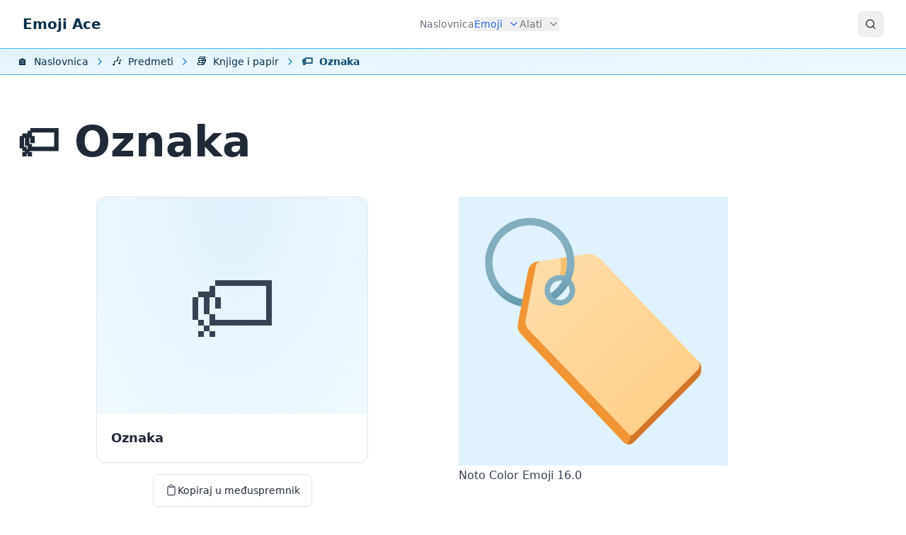

--- FILE ---
content_type: text/html; charset=utf-8
request_url: https://www.emojiace.com/hr/oznaka
body_size: 9703
content:
<!doctype html><html lang="hr"><head><meta charset="utf-8"><title>Emoji 🏷️ Oznaka: Značenje i detalji</title><meta name="viewport" content="width=device-width,initial-scale=1">
<link rel="stylesheet" href="/css/styles.min.edba11a675f33b7be4b743a390ee25b1.css">
<script>const HSThemeAppearance={init(){const e="default";let t=localStorage.getItem("hs_theme")||e;if(document.querySelector("html").classList.contains("dark"))return;this.setAppearance(t)},_resetStylesOnLoad(){const e=document.createElement("style");return e.innerText=`*{transition: unset !important;}`,e.setAttribute("data-hs-appearance-onload-styles",""),document.head.appendChild(e),e},setAppearance(e,t=!0,n=!0){const s=this._resetStylesOnLoad();t&&localStorage.setItem("hs_theme",e),e==="auto"&&(e=window.matchMedia("(prefers-color-scheme: dark)").matches?"dark":"default"),document.querySelector("html").classList.remove("dark"),document.querySelector("html").classList.remove("default"),document.querySelector("html").classList.remove("auto"),document.querySelector("html").classList.add(this.getOriginalAppearance()),setTimeout(()=>{s.remove()}),n&&window.dispatchEvent(new CustomEvent("on-hs-appearance-change",{detail:e}))},getAppearance(){let e=this.getOriginalAppearance();return e==="auto"&&(e=window.matchMedia("(prefers-color-scheme: dark)").matches?"dark":"default"),e},getOriginalAppearance(){const e="default";return localStorage.getItem("hs_theme")||e}};HSThemeAppearance.init(),window.matchMedia("(prefers-color-scheme: dark)").addEventListener("change",e=>{HSThemeAppearance.getOriginalAppearance()==="auto"&&HSThemeAppearance.setAppearance("auto",!1)}),window.addEventListener("load",()=>{const t=document.querySelectorAll("[data-hs-theme-click-value]"),e=document.querySelectorAll("[data-hs-theme-switch]");t.forEach(e=>{e.addEventListener("click",()=>HSThemeAppearance.setAppearance(e.getAttribute("data-hs-theme-click-value"),!0,e))}),e.forEach(e=>{e.addEventListener("change",e=>{HSThemeAppearance.setAppearance(e.target.checked?"dark":"default")}),e.checked=HSThemeAppearance.getAppearance()==="dark"}),window.addEventListener("on-hs-appearance-change",t=>{e.forEach(e=>{e.checked=t.detail==="dark"})})})</script>
<meta name="description" content="Oznaka emoji 🏷️ pripada skupinama emojića Predmeti i Knjige i papir. Na nekim sustavima mu se može pristupiti koristeći kratke kodove :oznaka: ili :label:. …">
<link rel="canonical" href="https://www.emojiace.com/hr/oznaka">
<link rel="alternate" hreflang="en" href="https://www.emojiace.com/label">
<link rel="alternate" hreflang="hr" href="https://www.emojiace.com/hr/oznaka">
<link rel="alternate" hreflang="x-default" href="https://www.emojiace.com/label">
<meta property="og:title" content="Emoji 🏷️ Oznaka: Značenje i detalji">
<meta property="og:site_name" content="Emoji Ace">
<meta property="og:url" content="https://www.emojiace.com/hr/oznaka">
<meta property="og:description" content="Oznaka emoji 🏷️ pripada skupinama emojića Predmeti i Knjige i papir. Na nekim sustavima mu se može pristupiti koristeći kratke kodove :oznaka: ili :label:. …">
<meta property="og:image" content="https://www.emojiace.com/i/n/hr/oznaka.png">
<meta property="og:image:width" content="1200">
<meta property="og:image:height" content="630">
<meta property="og:image:type" content="image/png">
<meta property="og:locale" content="hr_HR">
<meta property="og:locale:alternate" content="en_US">
<meta property="og:type" content="article">
<meta property="fb:app_id" content="372648193079244">
<meta name="twitter:card" content="summary_large_image">
<meta name="twitter:site" content="@EmojiAce">
<meta name="twitter:creator" content="@EmojiAce">
<meta name="twitter:title" content="Emoji 🏷️ Oznaka: Značenje i detalji">
<meta name="twitter:description" content="Oznaka emoji 🏷️ pripada skupinama emojića Predmeti i Knjige i papir. Na nekim sustavima mu se može pristupiti koristeći kratke kodove :oznaka: ili :label:. …">
<meta name="twitter:image" content="https://www.emojiace.com/i/n/hr/oznaka.png">
<link rel="apple-touch-icon" sizes="180x180" href="/apple-touch-icon.png">
<link rel="icon" type="image/png" sizes="32x32" href="/favicon-32x32.png">
<link rel="icon" type="image/png" sizes="16x16" href="/favicon-16x16.png">
<link rel="manifest" href="/hr/site.webmanifest">
<link rel="mask-icon" href="/safari-pinned-tab.svg" color="#0187d0">
<meta name="apple-mobile-web-app-title" content="Emoji Ace">
<meta name="application-name" content="Emoji Ace">
<meta name="msapplication-TileColor" content="#0187d0">
<meta name="theme-color" content="#ffffff">
</head>
<body><header>
<nav class="border-b border-default" aria-label="Global">
<div class="max-w-default w-full mx-auto px-4 md:px-6 lg:px-8 relative py-2 md:py-0 md:flex md:items-center md:justify-between">
<div class="flex items-center justify-between">
<a class="flex-none text-xl font-semibold text-sky-950 dark:text-sky-50 dark:focus:outline-none dark:focus:ring-1 dark:focus:ring-gray-600" href="/hr/" aria-label="Emoji Ace">Emoji Ace</a>
<div class="flex py-1 gap-2 md:hidden">
<button type="button" class="searchbtn flex justify-center items-center w-9 h-9 text-sm font-semibold rounded-lg border border-gray-200 text-gray-800 hover:bg-gray-100 disabled:opacity-50 disabled:pointer-events-none dark:text-white dark:border-gray-700 dark:hover:bg-gray-700 dark:focus:outline-none dark:focus:ring-1 dark:focus:ring-gray-600" aria-controls="search-modal" aria-label="Traži">
<svg class="flex-shrink-0 h-4 w-4" width="24" height="24" viewBox="0 0 24 24" fill="none" stroke="currentcolor" stroke-width="2" stroke-linecap="round" stroke-linejoin="round"><circle cx="11" cy="11" r="8"/><path d="m21 21-4.3-4.3"/></svg>
</button>
<button type="button" class="hs-collapse-toggle flex justify-center items-center w-9 h-9 text-sm font-semibold rounded-lg border border-gray-200 text-gray-800 hover:bg-gray-100 disabled:opacity-50 disabled:pointer-events-none dark:text-white dark:border-gray-700 dark:hover:bg-gray-700 dark:focus:outline-none dark:focus:ring-1 dark:focus:ring-gray-600" data-hs-collapse="#navbar-collapse-with-animation" aria-controls="navbar-collapse-with-animation" aria-label="Prebaci izbornik">
<svg class="hs-collapse-open:hidden flex-shrink-0 w-4 h-4" width="24" height="24" viewBox="0 0 24 24" fill="none" stroke="currentcolor" stroke-width="2" stroke-linecap="round" stroke-linejoin="round"><line x1="3" x2="21" y1="6" y2="6"/><line x1="3" x2="21" y1="12" y2="12"/><line x1="3" x2="21" y1="18" y2="18"/></svg>
<svg class="hs-collapse-open:block hidden flex-shrink-0 w-4 h-4" width="24" height="24" viewBox="0 0 24 24" fill="none" stroke="currentcolor" stroke-width="2" stroke-linecap="round" stroke-linejoin="round"><path d="M18 6 6 18"/><path d="m6 6 12 12"/></svg>
</button>
</div>
</div>
<div id="navbar-collapse-with-animation" class="hs-collapse hidden overflow-hidden transition-all duration-300 md:block">
<div class="overflow-hidden overflow-y-auto max-h-[75vh] [&::-webkit-scrollbar]:w-2 [&::-webkit-scrollbar-thumb]:rounded-full [&::-webkit-scrollbar-track]:bg-gray-100 [&::-webkit-scrollbar-thumb]:bg-gray-300 dark:[&::-webkit-scrollbar-track]:bg-slate-700 dark:[&::-webkit-scrollbar-thumb]:bg-slate-500">
<div class="flex flex-col gap-x-0 mt-5 divide-y divide-dashed divide-gray-200 md:flex-row md:items-center md:justify-end md:gap-x-7 md:mt-0 md:ps-7 md:divide-y-0 md:divide-solid dark:divide-gray-700">
<a class="font-medium text-gray-500 hover:text-gray-400 dark:text-gray-400 dark:hover:text-gray-500 py-3 md:py-6 dark:focus:outline-none dark:focus:ring-1 dark:focus:ring-gray-600" href="/hr/">
Naslovnica
</a>
<div class="hs-dropdown [--strategy:static] [--adaptive:none] md:[--trigger:hover] md:[--strategy:absolute] py-3 md:py-4">
<button type="button" class="flex items-center w-full hover:text-gray-400 font-medium dark:text-gray-400 dark:hover:text-gray-500 dark:focus:outline-none dark:focus:ring-1 dark:focus:ring-gray-600 text-blue-600 dark:text-blue-500" aria-current="true">
Emoji
<svg class="flex-shrink-0 ms-2 w-4 h-4" width="24" height="24" viewBox="0 0 24 24" fill="none" stroke="currentcolor" stroke-width="2" stroke-linecap="round" stroke-linejoin="round"><path d="m6 9 6 6 6-6"/></svg>
</button>
<div class="hs-dropdown-menu z-20 transition-[opacity,margin] duration-[0.1ms] md:duration-[150ms] hs-dropdown-open:opacity-100 opacity-0 hidden top-full min-w-[15rem] bg-white md:shadow-2xl rounded-lg py-2 md:p-4 dark:bg-gray-800 dark:divide-gray-700 before:absolute before:-top-5 before:start-0 before:h-5 before:w-full md:inset-x-2">
<div class="md:grid md:grid-cols-3 gap-4">
<div class="flex flex-col mx-1 md:mx-0">
<a class="group flex gap-x-5 hover:bg-gray-100 rounded-lg p-4 dark:text-gray-200 dark:hover:bg-gray-900 dark:focus:outline-none dark:focus:ring-1 dark:focus:ring-gray-600" href="/hr/smajlici-emocije">
<span class="flex-shrink-0 w-5 h-5 mt-1 text-xl">😂</span>
<div class="grow">
<p class="font-medium text-gray-800 dark:text-gray-200">Smajlići i emocije</p>
<p class="text-sm text-gray-500 group-hover:text-gray-800 dark:group-hover:text-gray-200">Kategorija emojija Smajlići i emocije obogaćuje digitalnu komunikaciju širokim …</p>
</div>
</a>
<a class="group flex gap-x-5 hover:bg-gray-100 rounded-lg p-4 dark:text-gray-200 dark:hover:bg-gray-900 dark:focus:outline-none dark:focus:ring-1 dark:focus:ring-gray-600" href="/hr/ljudi-tijelo">
<span class="flex-shrink-0 w-5 h-5 mt-1 text-xl">👍</span>
<div class="grow">
<p class="font-medium text-gray-800 dark:text-gray-200">Ljudi i tijelo</p>
<p class="text-sm text-gray-500 group-hover:text-gray-800 dark:group-hover:text-gray-200">Kategorija emojija Ljudi i tijelo pruža niz simbola za izražavanje ljudske …</p>
</div>
</a>
<a class="group flex gap-x-5 hover:bg-gray-100 rounded-lg p-4 dark:text-gray-200 dark:hover:bg-gray-900 dark:focus:outline-none dark:focus:ring-1 dark:focus:ring-gray-600" href="/hr/zivotinje-priroda">
<span class="flex-shrink-0 w-5 h-5 mt-1 text-xl">🌹</span>
<div class="grow">
<p class="font-medium text-gray-800 dark:text-gray-200">Životinje i priroda</p>
<p class="text-sm text-gray-500 group-hover:text-gray-800 dark:group-hover:text-gray-200">Životinja i prirode je živopisna kolekcija emojija za izražavanje ljubavi prema …</p>
</div>
</a>
</div>
<div class="flex flex-col mx-1 md:mx-0">
<a class="group flex gap-x-5 hover:bg-gray-100 rounded-lg p-4 dark:text-gray-200 dark:hover:bg-gray-900 dark:focus:outline-none dark:focus:ring-1 dark:focus:ring-gray-600" href="/hr/hrana-pica">
<span class="flex-shrink-0 w-5 h-5 mt-1 text-xl">🎂</span>
<div class="grow">
<p class="font-medium text-gray-800 dark:text-gray-200">Hrana i pića</p>
<p class="text-sm text-gray-500 group-hover:text-gray-800 dark:group-hover:text-gray-200">Kategorija emojija Hrana i piće prava je gozba za oči, nudeći bogatu paletu simbola …</p>
</div>
</a>
<a class="group flex gap-x-5 hover:bg-gray-100 rounded-lg p-4 dark:text-gray-200 dark:hover:bg-gray-900 dark:focus:outline-none dark:focus:ring-1 dark:focus:ring-gray-600" href="/hr/putovanja-mjesta">
<span class="flex-shrink-0 w-5 h-5 mt-1 text-xl">🔥</span>
<div class="grow">
<p class="font-medium text-gray-800 dark:text-gray-200">Putovanja i mjesta</p>
<p class="text-sm text-gray-500 group-hover:text-gray-800 dark:group-hover:text-gray-200">Kategorija emojija Putovanja i mjesta obogaćuje komunikaciju simbolima koji …</p>
</div>
</a>
<a class="group flex gap-x-5 hover:bg-gray-100 rounded-lg p-4 dark:text-gray-200 dark:hover:bg-gray-900 dark:focus:outline-none dark:focus:ring-1 dark:focus:ring-gray-600" href="/hr/aktivnosti">
<span class="flex-shrink-0 w-5 h-5 mt-1 text-xl">🎉</span>
<div class="grow">
<p class="font-medium text-gray-800 dark:text-gray-200">Aktivnosti</p>
<p class="text-sm text-gray-500 group-hover:text-gray-800 dark:group-hover:text-gray-200">Emojiji Aktivnosti nude kolekciju simbola za izražavanje postignuća, entuzijazma za …</p>
</div>
</a>
</div>
<div class="flex flex-col mx-1 md:mx-0">
<a class="group flex gap-x-5 hover:bg-gray-100 rounded-lg p-4 dark:text-gray-200 dark:hover:bg-gray-900 dark:focus:outline-none dark:focus:ring-1 dark:focus:ring-gray-600" aria-current="true" href="/hr/predmeti">
<span class="flex-shrink-0 w-5 h-5 mt-1 text-xl">🎶</span>
<div class="grow">
<p class="font-medium text-gray-800 dark:text-gray-200">Predmeti</p>
<p class="text-sm text-gray-500 group-hover:text-gray-800 dark:group-hover:text-gray-200">Kategorija Predmeti je raznolika kolekcija emojija za izražavanje svakodnevnih …</p>
</div>
</a>
<a class="group flex gap-x-5 hover:bg-gray-100 rounded-lg p-4 dark:text-gray-200 dark:hover:bg-gray-900 dark:focus:outline-none dark:focus:ring-1 dark:focus:ring-gray-600" href="/hr/simboli">
<span class="flex-shrink-0 w-5 h-5 mt-1 text-xl">✅</span>
<div class="grow">
<p class="font-medium text-gray-800 dark:text-gray-200">Simboli</p>
<p class="text-sm text-gray-500 group-hover:text-gray-800 dark:group-hover:text-gray-200">Kategorija emojija Simboli nudi kolekciju znakova i simbola za izražavanje složenih …</p>
</div>
</a>
<a class="group flex gap-x-5 hover:bg-gray-100 rounded-lg p-4 dark:text-gray-200 dark:hover:bg-gray-900 dark:focus:outline-none dark:focus:ring-1 dark:focus:ring-gray-600" href="/hr/zastave">
<span class="flex-shrink-0 w-5 h-5 mt-1 text-xl">🇭🇷</span>
<div class="grow">
<p class="font-medium text-gray-800 dark:text-gray-200">Zastave</p>
<p class="text-sm text-gray-500 group-hover:text-gray-800 dark:group-hover:text-gray-200">Kategorija emojija Zastave pruža kolekciju simbola za izražavanje nacionalnog ponosa, …</p>
</div>
</a>
</div>
</div>
</div>
</div>
<div class="hs-dropdown [--strategy:static] [--adaptive:none] md:[--trigger:hover] md:[--strategy:fixed] py-3 md:py-4">
<button type="button" class="flex items-center w-full hover:text-gray-400 font-medium dark:text-gray-400 dark:hover:text-gray-500 dark:focus:outline-none dark:focus:ring-1 dark:focus:ring-gray-600 text-gray-500 hover:text-gray-400 dark:text-gray-400 dark:hover:text-gray-500">
Alati
<svg class="flex-shrink-0 ms-2 w-4 h-4" width="24" height="24" viewBox="0 0 24 24" fill="none" stroke="currentcolor" stroke-width="2" stroke-linecap="round" stroke-linejoin="round"><path d="m6 9 6 6 6-6"/></svg>
</button>
<div class="hs-dropdown-menu z-20 transition-[opacity,margin] duration-[0.1ms] md:duration-[150ms] hs-dropdown-open:opacity-100 opacity-0 hidden top-full min-w-[15rem] bg-white md:shadow-2xl rounded-lg py-2 md:p-4 dark:bg-gray-800 dark:divide-gray-700 before:absolute before:-top-5 before:start-0 before:h-5 before:w-full md:w-1/3">
<div class="gap-4">
<div class="flex flex-col mx-1 md:mx-0">
<a class="group flex gap-x-5 hover:bg-gray-100 rounded-lg p-4 dark:text-gray-200 dark:hover:bg-gray-900 dark:focus:outline-none dark:focus:ring-1 dark:focus:ring-gray-600" href="/hr/kopiraj">
<span class="flex-shrink-0 w-5 h-5 mt-1 text-xl">📋</span>
<div class="grow">
<p class="font-medium text-gray-800 dark:text-gray-200">Kopiraj emoji u međuspremnik</p>
<p class="text-sm text-gray-500 group-hover:text-gray-800 dark:group-hover:text-gray-200">Poboljšajte svoju digitalnu komunikaciju s alatom Kopiraj emoji u međuspremnik. …</p>
</div>
</a>
<a class="group flex gap-x-5 hover:bg-gray-100 rounded-lg p-4 dark:text-gray-200 dark:hover:bg-gray-900 dark:focus:outline-none dark:focus:ring-1 dark:focus:ring-gray-600" href="/hr/emoji-tipkovnica">
<span class="flex-shrink-0 w-5 h-5 mt-1 text-xl">⌨️</span>
<div class="grow">
<p class="font-medium text-gray-800 dark:text-gray-200">Emoji tipkovnica</p>
<p class="text-sm text-gray-500 group-hover:text-gray-800 dark:group-hover:text-gray-200">Unaprijedite svoje poruke alatom Emoji tipkovnica. Kreirajte nizove emojija, …</p>
</div>
</a>
<a class="group flex gap-x-5 hover:bg-gray-100 rounded-lg p-4 dark:text-gray-200 dark:hover:bg-gray-900 dark:focus:outline-none dark:focus:ring-1 dark:focus:ring-gray-600" href="/hr/oznaci">
<span class="flex-shrink-0 w-5 h-5 mt-1 text-xl">☑️</span>
<div class="grow">
<p class="font-medium text-gray-800 dark:text-gray-200">Označi emoji</p>
<p class="text-sm text-gray-500 group-hover:text-gray-800 dark:group-hover:text-gray-200">Unaprijedite svoje online interakcije alatom za odabir emojija. Jednostavno …</p>
</div>
</a>
</div>
<div class="flex flex-col mx-1 md:mx-0">
</div>
</div>
</div>
</div>
</div>
</div>
</div>
<button type="button" class="searchbtn justify-center hidden md:flex items-center w-9 h-9 text-sm font-semibold rounded-lg border border-gray-200 text-gray-800 hover:bg-gray-100 disabled:opacity-50 disabled:pointer-events-none dark:text-white dark:border-gray-700 dark:hover:bg-gray-700 dark:focus:outline-none dark:focus:ring-1 dark:focus:ring-gray-600" aria-controls="search-modal" aria-label="Traži">
<svg class="flex-shrink-0 h-4 w-4" width="24" height="24" viewBox="0 0 24 24" fill="none" stroke="currentcolor" stroke-width="2" stroke-linecap="round" stroke-linejoin="round"><circle cx="11" cy="11" r="8"/><path d="m21 21-4.3-4.3"/></svg>
</button>
</div>
</nav>
<nav aria-label="Breadcrumb" class="py-1.5 px-4 md:px-6 overflow-x-auto mb-4 gradient-default border-b border-default">
<ol itemscope itemtype="https://schema.org/BreadcrumbList" class="max-w-default mx-auto flex items-center whitespace-nowrap">
<li itemprop="itemListElement" itemscope itemtype="https://schema.org/ListItem" class="inline-flex items-center">
<a itemprop="item" class="flex items-center text-sm text-sky-950 hover:text-blue-600 focus:outline-none focus:text-blue-600 dark:text-sky-100 dark:hover:text-blue-300 dark:focus:text-blue-300" href="/hr/">
<span itemprop="name"><span class="flex-shrink-0 me-1 text-base">🏠️</span>
Naslovnica</span>
</a>
<meta itemprop="position" content="1">
<svg class="flex-shrink-0 mx-2 overflow-visible h-4 w-4 text-sky-600 dark:text-sky-200" width="24" height="24" viewBox="0 0 24 24" fill="none" stroke="currentcolor" stroke-width="2" stroke-linecap="round" stroke-linejoin="round"><path d="m9 18 6-6-6-6"/></svg>
</li>
<li itemprop="itemListElement" itemscope itemtype="https://schema.org/ListItem" class="inline-flex items-center">
<a itemprop="item" class="flex items-center text-sm text-sky-950 hover:text-blue-600 focus:outline-none focus:text-blue-600 dark:text-sky-100 dark:hover:text-blue-300 dark:focus:text-blue-300" href="/hr/predmeti">
<span itemprop="name"><span class="flex-shrink-0 me-1 text-base">🎶</span>
Predmeti</span>
</a>
<meta itemprop="position" content="2">
<svg class="flex-shrink-0 mx-2 overflow-visible h-4 w-4 text-sky-600 dark:text-sky-200" width="24" height="24" viewBox="0 0 24 24" fill="none" stroke="currentcolor" stroke-width="2" stroke-linecap="round" stroke-linejoin="round"><path d="m9 18 6-6-6-6"/></svg>
</li>
<li itemprop="itemListElement" itemscope itemtype="https://schema.org/ListItem" class="inline-flex items-center">
<a itemprop="item" class="flex items-center text-sm text-sky-950 hover:text-blue-600 focus:outline-none focus:text-blue-600 dark:text-sky-100 dark:hover:text-blue-300 dark:focus:text-blue-300" href="/hr/knjige-i-papir">
<span itemprop="name"><span class="flex-shrink-0 me-1 text-base">📚</span>
Knjige i papir</span>
</a>
<meta itemprop="position" content="3">
<svg class="flex-shrink-0 mx-2 overflow-visible h-4 w-4 text-sky-600 dark:text-sky-200" width="24" height="24" viewBox="0 0 24 24" fill="none" stroke="currentcolor" stroke-width="2" stroke-linecap="round" stroke-linejoin="round"><path d="m9 18 6-6-6-6"/></svg>
</li>
<li itemprop="itemListElement" itemscope itemtype="https://schema.org/ListItem" class="inline-flex items-center text-sm font-semibold pr-2 text-sky-900 dark:text-sky-100" aria-current="page">
<span itemprop="name">
<span class="flex-shrink-0 me-1 text-base">🏷️</span>
Oznaka</span>
<meta itemprop="position" content="4">
</li>
</ol>
</nav>
</header>
<main data-pagefind-body>
<div class="px-4 md:px-6">
<h1 class="max-w-default mx-auto text-left">🏷️ Oznaka</h1>
<article data-pagefind-filter="type:emoji" class="max-w-default m-auto prose dark:prose-invert">
<div class="grid md:grid-cols-2 gap-4">
<div>
<div class="card group card-emoji">
<div class="card-h">
<span role="img" aria-label="Oznaka" id="emoji-oznaka" data-pagefind-meta="emoji" data-pagefind-weight="10">
🏷️
</span>
</div>
<div class="card-l" data-pagefind-weight="9">
Oznaka
</div>
</div>
<div class="flex justify-center mt-4 mb-14">
<button type="button" data-emoji="🏷️" data-label="Oznaka" class="copybtn py-2 px-4 group inline-flex items-center gap-x-2 text-sm font-medium rounded-lg border border-gray-200 bg-white text-gray-800 shadow-sm hover:bg-gray-50 disabled:opacity-50 disabled:pointer-events-none dark:bg-slate-900 dark:border-gray-700 dark:text-white dark:hover:bg-gray-800 dark:focus:outline-none dark:focus:ring-1 dark:focus:ring-gray-600">
<span class="text-lg">📋</span>Kopiraj u međuspremnik
</button>
</div>
</div>
<div>
<figure class="my-0 justify-items-center">
<picture class="shadow-sm rounded-xl overflow-hidden">
<source type="image/webp" srcset="/i/emoji/label-380.webp 1x, /i/emoji/label-760.webp 2x, /i/emoji/label.webp 3x">
<img srcset="/i/emoji/label-380.png 1x, /i/emoji/label-760.png 2x, /i/emoji/label.png 3x" src="/i/emoji/label.png" alt="🏷️ Oznaka" loading="eager" decoding="async" width="380" height="380">
</picture>
<figcaption>Noto Color Emoji 16.0</figcaption>
</figure>
</div>
</div>
<p><b>Oznaka</b> emoji 🏷️ pripada skupinama emojića <a href="/hr/predmeti">Predmeti</a> i <a href="/hr/knjige-i-papir">Knjige i papir</a>. Na nekim sustavima mu se može pristupiti koristeći kratke kodove <samp>:oznaka:</samp> ili <samp>:label:</samp>.</p><p>Bio je odobren kao dio Unicode stranice 2014 pa bi trebao biti prikazan ispravno na svim uređajima, pa i onim starijima.</p><p>Oznaka: Oznaka</p>
<div class="social-share">
<div class="font-semibold text-lg pb-5">Podijeli 🏷️ sa svojim prijateljima:</div>
<button type="button" data-social="facebook" data-image="https://www.emojiace.com/i/n/hr/oznaka.png" class="bg-[#3b5998] hover:bg-[#2d4373]">
<img loading="lazy" width="24" height="24" alt title="Facebook" src="/i/social/facebook.svg">Facebook
</button>
<button type="button" data-social="twitter" data-image="https://www.emojiace.com/i/n/hr/oznaka.png" data-hashtags="emoji" class="bg-[#000000] hover:bg-[#333333]">
<img loading="lazy" width="24" height="24" alt title="Tweet" src="/i/social/x.svg">Tweet
</button>
<button type="button" data-social="tumblr" data-image="https://www.emojiace.com/i/n/hr/oznaka.png" class="bg-[#35465C] hover:bg-[#222d3c]">
<img loading="lazy" width="24" height="24" alt title="Tumblr" src="/i/social/tumblr.svg">Tumblr
</button>
<button type="button" data-social="pinterest" data-image="https://www.emojiace.com/i/n/hr/oznaka.png" class="bg-[#bd081c] hover:bg-[#8c0615]">
<img loading="lazy" width="24" height="24" alt title="Pinterest" src="/i/social/pinterest.svg">Pinterest
</button>
<button type="button" class="hs-collapse-toggle bg-blue-600 text-white hover:bg-blue-700 disabled:opacity-50 disabled:pointer-events-none" id="hs-basic-collapse" data-hs-collapse="#hs-basic-collapse-heading">
<svg class="hs-collapse-open:rotate-180 flex-shrink-0 m-0 size-4 text-white" width="24" height="24" viewBox="0 0 24 24" fill="none" stroke="currentcolor" stroke-width="2" stroke-linecap="round" stroke-linejoin="round"><path d="m6 9 6 6 6-6"/></svg>
Više
</button>
<div id="hs-basic-collapse-heading" class="hs-collapse hidden w-full overflow-hidden transition-[height] duration-300" aria-labelledby="hs-basic-collapse">
<button type="button" data-social="reddit" data-image="https://www.emojiace.com/i/n/hr/oznaka.png" class="bg-[#ff5700] hover:bg-[#ef4700]">
<img loading="lazy" width="24" height="24" alt title="Reddit" src="/i/social/reddit.svg">Reddit
</button>
<button type="button" data-social="xing" data-image="https://www.emojiace.com/i/n/hr/oznaka.png" class="bg-[#1a7576] hover:bg-[#114c4c]">
<img loading="lazy" width="24" height="24" alt title="Xing" src="/i/social/xing.svg">Xing
</button>
<button type="button" data-social="whatsapp" data-image="https://www.emojiace.com/i/n/hr/oznaka.png" class="bg-[#25d366] hover:bg-[#1da851]">
<img loading="lazy" width="24" height="24" alt title="WhatsApp" src="/i/social/whatsapp.svg">WhatsApp
</button>
<button type="button" data-social="vkontakte" data-image="https://www.emojiace.com/i/n/hr/oznaka.png" class="bg-[#507299] hover:bg-[#43648c]">
<img loading="lazy" width="24" height="24" alt title="VK" src="/i/social/vk.svg">VK
</button>
<button type="button" data-social="telegram" data-image="https://www.emojiace.com/i/n/hr/oznaka.png" class="bg-[#29b6f6] hover:bg-[#19a6e6]">
<img loading="lazy" width="24" height="24" alt title="Telegram" src="/i/social/telegram.svg">Telegram
</button>
<button type="button" data-social="odnoklassniki" data-image="https://www.emojiace.com/i/n/hr/oznaka.png" class="bg-[#ee8208] hover:bg-[#de7200]">
<img loading="lazy" width="24" height="24" alt title="Odnoklassniki" src="/i/social/odnoklassniki.svg">Odnoklassniki
</button>
<button type="button" data-social="livejournal" data-image="https://www.emojiace.com/i/n/hr/oznaka.png" class="bg-[#00b0ea] hover:bg-[#00a0da]">
<img loading="lazy" width="24" height="24" alt title="Livejournal" src="/i/social/livejournal.svg">Livejournal
</button>
<button type="button" data-social="blogger" data-image="https://www.emojiace.com/i/n/hr/oznaka.png" class="bg-[#ff8001] hover:bg-[#ef7000]">
<img loading="lazy" width="24" height="24" alt title="Blogger" src="/i/social/blogger.svg">Blogger
</button>
<button type="button" data-social="digg" data-image="https://www.emojiace.com/i/n/hr/oznaka.png" class="bg-[#292929] hover:bg-[#191919]">
<img loading="lazy" width="24" height="24" alt title="Digg" src="/i/social/digg.svg">Digg
</button>
<button type="button" data-social="evernote" data-image="https://www.emojiace.com/i/n/hr/oznaka.png" class="bg-[#7d7d7d] hover:bg-[#6d6d6d]">
<img loading="lazy" width="24" height="24" alt title="Evernote" src="/i/social/evernote.svg">Evernote
</button>
<button type="button" data-social="flipboard" data-image="https://www.emojiace.com/i/n/hr/oznaka.png" class="bg-[#e12828] hover:bg-[#d11818]">
<img loading="lazy" width="24" height="24" alt title="Flipboard" src="/i/social/flipboard.svg">Flipboard
</button>
<button type="button" data-social="mix" data-image="https://www.emojiace.com/i/n/hr/oznaka.png" class="bg-[#ff8226] hover:bg-[#ef7216]">
<img loading="lazy" width="24" height="24" alt title="Mix" src="/i/social/mix.svg">Mix
</button>
<button type="button" data-social="linkedin" data-image="https://www.emojiace.com/i/n/hr/oznaka.png" class="bg-[#0077b5] hover:bg-[#046293]">
<img loading="lazy" width="24" height="24" alt title="LinkedIn" src="/i/social/linkedin.svg">LinkedIn
</button>
<button type="button" data-social="pocket" data-image="https://www.emojiace.com/i/n/hr/oznaka.png" class="bg-[#e12828] hover:bg-[#d11818]">
<img loading="lazy" width="24" height="24" alt title="Pocket" src="/i/social/pocket.svg">Pocket
</button>
<button type="button" data-social="buffer" data-image="https://www.emojiace.com/i/n/hr/oznaka.png" class="bg-[#292929] hover:bg-[#191919]">
<img loading="lazy" width="24" height="24" alt title="Buffer" src="/i/social/buffer.svg">Buffer
</button>
<button type="button" data-social="instapaper" data-image="https://www.emojiace.com/i/n/hr/oznaka.png" class="bg-[#292929] hover:bg-[#191919]">
<img loading="lazy" width="24" height="24" alt title="Instapaper" src="/i/social/instapaper.svg">Instapaper
</button>
<button type="button" data-social="wordpress" data-image="https://www.emojiace.com/i/n/hr/oznaka.png" class="bg-[#21759b] hover:bg-[#11658b]">
<img loading="lazy" width="24" height="24" alt title="WordPress" src="/i/social/wordpress.svg">WordPress
</button>
<button type="button" data-social="weibo" data-image="https://www.emojiace.com/i/n/hr/oznaka.png" class="bg-[#e1172c] hover:bg-[#d1071c]">
<img loading="lazy" width="24" height="24" alt title="SinaWeibo" src="/i/social/sinaweibo.svg">SinaWeibo
</button>
<button type="button" data-social="sms" data-image="https://www.emojiace.com/i/n/hr/oznaka.png" class="bg-blue-600 hover:bg-blue-700">
<img loading="lazy" width="24" height="24" alt title="SMS" src="/i/social/sms.svg">SMS
</button>
<button type="button" data-social="skype" data-image="https://www.emojiace.com/i/n/hr/oznaka.png" class="bg-[#00aff0] hover:bg-[#009fe0]">
<img loading="lazy" width="24" height="24" alt title="Skype" src="/i/social/skype.svg">Skype
</button>
<button type="button" data-social="viber" data-image="https://www.emojiace.com/i/n/hr/oznaka.png" class="bg-[#645ea4] hover:bg-[#544e94]">
<img loading="lazy" width="24" height="24" alt title="Viber" src="/i/social/viber.svg">Viber
</button>
<button type="button" data-social="wechat" data-image="https://www.emojiace.com/i/n/hr/oznaka.png" class="bg-[#26cd2f] hover:bg-[#16bd1f]">
<img loading="lazy" width="24" height="24" alt title="WeChat" src="/i/social/wechat.svg">WeChat
</button>
<button type="button" data-social="line" data-image="https://www.emojiace.com/i/n/hr/oznaka.png" class="bg-[#00c300] hover:bg-[#00b300]">
<img loading="lazy" width="24" height="24" alt title="LINE" src="/i/social/line.svg">LINE
</button>
</div>
</div>
<h2>Srodni emoji</h2>
<div class="emoji-list-grid">
<a class="card group" aria-label="Knjižna oznaka" href="/hr/knjizna-oznaka">
<div class="card-h"><span role="img" aria-label="Knjižna oznaka">🔖</span></div>
<div class="card-l">Knjižna oznaka</div>
</a>
<a class="card group" aria-label="Kartice knjižnih oznaka" href="/hr/kartice-knjiznih-oznaka">
<div class="card-h"><span role="img" aria-label="Kartice knjižnih oznaka">📑</span></div>
<div class="card-l">Kartice knjižnih oznaka</div>
</a>
<a class="card group" aria-label="Bilježnica s ukrasnim omotom" href="/hr/biljeznica-s-ukrasnim-omotom">
<div class="card-h"><span role="img" aria-label="Bilježnica s ukrasnim omotom">📔</span></div>
<div class="card-l">Bilježnica s ukrasnim omotom</div>
</a>
<a class="card group" aria-label="Bilježnica" href="/hr/biljeznica">
<div class="card-h"><span role="img" aria-label="Bilježnica">📓</span></div>
<div class="card-l">Bilježnica</div>
</a>
<a class="card group" aria-label="Svitak" href="/hr/svitak">
<div class="card-h"><span role="img" aria-label="Svitak">📜</span></div>
<div class="card-l">Svitak</div>
</a>
<a class="card group" aria-label="Zelena knjiga" href="/hr/zelena-knjiga">
<div class="card-h"><span role="img" aria-label="Zelena knjiga">📗</span></div>
<div class="card-l">Zelena knjiga</div>
</a>
<a class="card group" aria-label="Narančasta knjiga" href="/hr/narancasta-knjiga">
<div class="card-h"><span role="img" aria-label="Narančasta knjiga">📙</span></div>
<div class="card-l">Narančasta knjiga</div>
</a>
<a class="card group" aria-label="Otvorena knjiga" href="/hr/otvorena-knjiga">
<div class="card-h"><span role="img" aria-label="Otvorena knjiga">📖</span></div>
<div class="card-l">Otvorena knjiga</div>
</a>
<a class="card group" aria-label="Računovodstvena knjiga" href="/hr/racunovodstvena-knjiga">
<div class="card-h"><span role="img" aria-label="Računovodstvena knjiga">📒</span></div>
<div class="card-l">Računovodstvena knjiga</div>
</a>
<a class="card group" aria-label="Plava knjiga" href="/hr/plava-knjiga">
<div class="card-h"><span role="img" aria-label="Plava knjiga">📘</span></div>
<div class="card-l">Plava knjiga</div>
</a>
<a class="card group" aria-label="Knjige" href="/hr/knjige">
<div class="card-h"><span role="img" aria-label="Knjige">📚</span></div>
<div class="card-l">Knjige</div>
</a>
<a class="card group" aria-label="Stranica okrenuta prema gore" href="/hr/stranica-okrenuta-prema-gore">
<div class="card-h"><span role="img" aria-label="Stranica okrenuta prema gore">📄</span></div>
<div class="card-l">Stranica okrenuta prema gore</div>
</a>
<a class="card group" aria-label="Savinuta stranica" href="/hr/savinuta-stranica">
<div class="card-h"><span role="img" aria-label="Savinuta stranica">📃</span></div>
<div class="card-l">Savinuta stranica</div>
</a>
<a class="card group" aria-label="Novine" href="/hr/novine">
<div class="card-h"><span role="img" aria-label="Novine">📰</span></div>
<div class="card-l">Novine</div>
</a>
<a class="card group" aria-label="Zarolane novine" href="/hr/zarolane-novine">
<div class="card-h"><span role="img" aria-label="Zarolane novine">🗞️</span></div>
<div class="card-l">Zarolane novine</div>
</a>
<a class="card group" aria-label="Zatvorena knjiga" href="/hr/zatvorena-knjiga">
<div class="card-h"><span role="img" aria-label="Zatvorena knjiga">📕</span></div>
<div class="card-l">Zatvorena knjiga</div>
</a>
<a class="card group" aria-label="Tipka s kvačicom" href="/hr/tipka-s-kvacicom">
<div class="card-h"><span role="img" aria-label="Tipka s kvačicom">✅</span></div>
<div class="card-l">Tipka s kvačicom</div>
</a>
<a class="card group" aria-label="Kvačica" href="/hr/kvacica">
<div class="card-h"><span role="img" aria-label="Kvačica">✔️</span></div>
<div class="card-l">Kvačica</div>
</a>
<a class="card group" aria-label="Crveni uskličnik" href="/hr/crveni-usklicnik">
<div class="card-h"><span role="img" aria-label="Crveni uskličnik">❗</span></div>
<div class="card-l">Crveni uskličnik</div>
</a>
<a class="card group" aria-label="Crveni upitnik" href="/hr/crveni-upitnik">
<div class="card-h"><span role="img" aria-label="Crveni upitnik">❓</span></div>
<div class="card-l">Crveni upitnik</div>
</a>
</div>
</article>
</div>
</main>
<div class="text-center">
<script async src="https://pagead2.googlesyndication.com/pagead/js/adsbygoogle.js?client=ca-pub-9555960509479781" data-overlays="bottom" crossorigin="anonymous"></script>
<ins class="adsbygoogle" style="display:block" data-ad-client="ca-pub-9555960509479781" data-ad-slot="3784557448" data-ad-format="auto" data-full-width-responsive="true"></ins>
<script>(adsbygoogle=window.adsbygoogle||[]).push({})</script>
</div>
<footer class="bg-gray-900 w-full">
<div class="w-full max-w-[85rem] py-10 px-4 sm:px-6 lg:px-8 lg:pt-20 mx-auto">
<div class="grid grid-cols-2 md:grid-cols-5 lg:grid-cols-6 gap-6">
<div class="col-span-full lg:col-span-1">
<a class="flex-none text-xl font-semibold text-white dark:focus:outline-none dark:focus:ring-1 dark:focus:ring-gray-600" href="/hr/" aria-label="Emoji Ace">Emoji Ace</a>
<p class="text-sm text-gray-400">Copyright 2025. All rights reserved.</p>
</div>
<div class="col-span-1">
<a href="/hr/emoji" class="font-semibold text-gray-100">Emoji</a>
<div class="mt-3 grid space-y-3">
<p><a class="inline-flex gap-x-2 text-gray-400 hover:text-gray-200 dark:focus:outline-none dark:focus:ring-1 dark:focus:ring-gray-600" href="/hr/smajlici-emocije">😂 Smajlići i emocije</a></p>
<p><a class="inline-flex gap-x-2 text-gray-400 hover:text-gray-200 dark:focus:outline-none dark:focus:ring-1 dark:focus:ring-gray-600" href="/hr/ljudi-tijelo">👍 Ljudi i tijelo</a></p>
<p><a class="inline-flex gap-x-2 text-gray-400 hover:text-gray-200 dark:focus:outline-none dark:focus:ring-1 dark:focus:ring-gray-600" href="/hr/zivotinje-priroda">🌹 Životinje i priroda</a></p>
<p><a class="inline-flex gap-x-2 text-gray-400 hover:text-gray-200 dark:focus:outline-none dark:focus:ring-1 dark:focus:ring-gray-600" href="/hr/hrana-pica">🎂 Hrana i pića</a></p>
<p><a class="inline-flex gap-x-2 text-gray-400 hover:text-gray-200 dark:focus:outline-none dark:focus:ring-1 dark:focus:ring-gray-600" href="/hr/putovanja-mjesta">🔥 Putovanja i mjesta</a></p>
</div></div><div class="col-span-1"><div class="mt-9 grid space-y-3">
<p><a class="inline-flex gap-x-2 text-gray-400 hover:text-gray-200 dark:focus:outline-none dark:focus:ring-1 dark:focus:ring-gray-600" href="/hr/aktivnosti">🎉 Aktivnosti</a></p>
<p><a class="inline-flex gap-x-2 text-gray-400 hover:text-gray-200 dark:focus:outline-none dark:focus:ring-1 dark:focus:ring-gray-600" href="/hr/predmeti">🎶 Predmeti</a></p>
<p><a class="inline-flex gap-x-2 text-gray-400 hover:text-gray-200 dark:focus:outline-none dark:focus:ring-1 dark:focus:ring-gray-600" href="/hr/simboli">✅ Simboli</a></p>
<p><a class="inline-flex gap-x-2 text-gray-400 hover:text-gray-200 dark:focus:outline-none dark:focus:ring-1 dark:focus:ring-gray-600" href="/hr/zastave">🇭🇷 Zastave</a></p>
<p><a class="inline-flex gap-x-2 text-gray-400 hover:text-gray-200 dark:focus:outline-none dark:focus:ring-1 dark:focus:ring-gray-600" href="/hr/komponente">🦰 Komponente</a></p>
</div>
</div>
<div class="col-span-1">
<a href="/hr/kolekcije/" class="font-semibold text-gray-100">Kolekcije</a>
<div class="mt-3 grid space-y-3">
<p><a class="inline-flex gap-x-2 text-gray-400 hover:text-gray-200 dark:focus:outline-none dark:focus:ring-1 dark:focus:ring-gray-600" href="/hr/smajlici">😂 Smajlići</a></p>
<p><a class="inline-flex gap-x-2 text-gray-400 hover:text-gray-200 dark:focus:outline-none dark:focus:ring-1 dark:focus:ring-gray-600" href="/hr/rodendan">🎉 Rođendan</a></p>
<p><a class="inline-flex gap-x-2 text-gray-400 hover:text-gray-200 dark:focus:outline-none dark:focus:ring-1 dark:focus:ring-gray-600" href="/hr/srca">❤️ Srca</a></p>
<p><a class="inline-flex gap-x-2 text-gray-400 hover:text-gray-200 dark:focus:outline-none dark:focus:ring-1 dark:focus:ring-gray-600" href="/hr/zivotinje">🦋 Životinje</a></p>
<p><a class="inline-flex gap-x-2 text-gray-400 hover:text-gray-200 dark:focus:outline-none dark:focus:ring-1 dark:focus:ring-gray-600" href="/hr/putovanja">🚀 Putovanja</a></p>
</div></div><div class="col-span-1"><div class="mt-9 grid space-y-3">
<p><a class="inline-flex gap-x-2 text-gray-400 hover:text-gray-200 dark:focus:outline-none dark:focus:ring-1 dark:focus:ring-gray-600" href="/hr/proljece">🌸 Proljeće</a></p>
<p><a class="inline-flex gap-x-2 text-gray-400 hover:text-gray-200 dark:focus:outline-none dark:focus:ring-1 dark:focus:ring-gray-600" href="/hr/ljeto">☀️ Ljeto</a></p>
<p><a class="inline-flex gap-x-2 text-gray-400 hover:text-gray-200 dark:focus:outline-none dark:focus:ring-1 dark:focus:ring-gray-600" href="/hr/jesen">🍁 Jesen</a></p>
<p><a class="inline-flex gap-x-2 text-gray-400 hover:text-gray-200 dark:focus:outline-none dark:focus:ring-1 dark:focus:ring-gray-600" href="/hr/zima">❄️ Zima</a></p>
<p><a class="inline-flex gap-x-2 text-gray-400 hover:text-gray-200 dark:focus:outline-none dark:focus:ring-1 dark:focus:ring-gray-600" href="/hr/majcin-dan">🌹 Majčin dan</a></p>
</div>
</div>
<div class="col-span-1">
<div class="font-semibold text-gray-100">Alati</div>
<div class="mt-3 grid space-y-3">
<p><a class="inline-flex gap-x-2 text-gray-400 hover:text-gray-200 dark:focus:outline-none dark:focus:ring-1 dark:focus:ring-gray-600" href="/hr/kopiraj">📋 Kopiraj emoji u međuspremnik</a></p>
<p><a class="inline-flex gap-x-2 text-gray-400 hover:text-gray-200 dark:focus:outline-none dark:focus:ring-1 dark:focus:ring-gray-600" href="/hr/emoji-tipkovnica">⌨️ Emoji tipkovnica</a></p>
<p><a class="inline-flex gap-x-2 text-gray-400 hover:text-gray-200 dark:focus:outline-none dark:focus:ring-1 dark:focus:ring-gray-600" href="/hr/oznaci">☑️ Označi emoji</a></p>
</div>
</div>
</div>
<div class="grid grid-cols-1 md:grid-cols-3 gap-5 mt-14">
<div class="hs-dropdown relative inline-block [--placement:top-left]">
<button id="footer-language-dropdown" type="button" class="hs-dropdown-toggle py-1 px-3 inline-flex justify-center items-center gap-2 rounded-md border align-middle focus:outline-none focus:ring-2 focus:ring-offset-2 focus:ring-blue-600 transition-all text-sm bg-slate-900 hover:bg-slate-800 border-gray-700 text-gray-400 hover:text-white focus:ring-offset-gray-800">
<span class="text-xl mr-1">🇭🇷</span>Hrvatski<svg class="rotate-180 w-2.5 h-2.5 text-gray-600" width="16" height="16" viewBox="0 0 16 16" fill="none"><use href="/i/submenu.svg#submenu"/></svg>
</button>
<div class="hs-dropdown-menu w-40 transition-[opacity,margin] duration hs-dropdown-open:opacity-100 opacity-0 hidden z-10 bg-white shadow-md rounded-lg p-2 space-y-1 dark:bg-gray-800 dark:border dark:border-gray-700 dark:divide-gray-700" aria-labelledby="footer-language-dropdown"><a class="flex items-center gap-x-2 py-2 px-3 rounded-md text-sm focus:ring-2 text-gray-800 hover:bg-gray-100 dark:text-gray-400 dark:hover:bg-gray-700 dark:hover:text-gray-300" href="/">
<span class="text-xl mr-1">🇺🇸</span>English</a><a class="flex items-center gap-x-2 py-2 px-3 rounded-md text-sm focus:ring-2 text-gray-800 hover:bg-gray-100 dark:text-gray-400 dark:hover:bg-gray-700 dark:hover:text-gray-300" href="/hr/">
<span class="text-xl mr-1">🇭🇷</span>Hrvatski</a></div>
</div>
<ul class="text-center">
<li class="inline-block relative pe-8 last:pe-0 last-of-type:before:hidden before:absolute before:top-1/2 before:end-3 before:-translate-y-1/2 before:content-['/'] before:text-gray-500">
<a class="inline-flex gap-x-2 text-sm text-gray-400 hover:text-gray-200" href="/hr/uvjeti">
Uvjeti
</a>
</li>
<li class="inline-block relative pe-8 last:pe-0 last-of-type:before:hidden before:absolute before:top-1/2 before:end-3 before:-translate-y-1/2 before:content-['/'] before:text-gray-500">
<a class="inline-flex gap-x-2 text-sm text-gray-400 hover:text-gray-200" href="/hr/privatnost">
Privatnost
</a>
</li>
<li class="inline-block relative pe-8 last:pe-0 last-of-type:before:hidden before:absolute before:top-1/2 before:end-3 before:-translate-y-1/2 before:content-['/'] before:text-gray-500">
<a class="inline-flex gap-x-2 text-sm text-gray-400 hover:text-gray-200" href="/hr/licensing">
Zaštitni znakovi i licenciranje
</a>
</li>
<li class="inline-block relative pe-8 last:pe-0 last-of-type:before:hidden before:absolute before:top-1/2 before:end-3 before:-translate-y-1/2 before:content-['/'] before:text-gray-500">
<a class="inline-flex gap-x-2 text-sm text-gray-400 hover:text-gray-200" href="/hr/kolacici">
Kolačići
</a>
</li>
<li class="inline-block relative pe-8 last:pe-0 last-of-type:before:hidden before:absolute before:top-1/2 before:end-3 before:-translate-y-1/2 before:content-['/'] before:text-gray-500">
<a class="inline-flex gap-x-2 text-sm text-gray-400 hover:text-gray-200" href="/hr/kontakt">
Kontakt
</a>
</li>
</ul>
<div class="md:text-end space-x-2">
<div class="hs-dropdown relative inline-block [--placement:top-left]">
<button class="hs-dropdown-toggle hs-dark-mode group hs-dropdown-toggle mt-0 py-2 px-3 inline-flex justify-center items-center gap-2 rounded-md border align-middle focus:outline-none focus:ring-2 focus:ring-offset-2 focus:ring-blue-600 transition-all text-sm bg-slate-900 hover:bg-slate-800 border-gray-700 text-gray-400 hover:text-white focus:ring-offset-gray-800" title="Postavka prikaza">
<span class="hs-dark-mode-active:hidden block mr-1">☀️</span>
<span class="hs-dark-mode-active:block hidden mr-1">🌙</span>
<svg class="rotate-180 w-2.5 h-2.5 text-gray-600" width="16" height="16" viewBox="0 0 16 16" fill="none"><use href="/i/submenu.svg#submenu"/></svg>
</button>
<div id="selectThemeDropdown" class="hs-dropdown-menu hs-dropdown-open:opacity-100 mt-2 hidden z-10 transition-[margin,opacity] opacity-0 duration-300 mb-2 origin-bottom-left bg-white shadow-md rounded-lg p-2 space-y-1 dark:bg-gray-800 dark:border dark:border-gray-700 dark:divide-gray-700">
<button class="hs-auto-mode-active:bg-gray-100 flex w-full items-center gap-x-3.5 py-2 px-3 rounded-md text-sm text-gray-800 hover:bg-gray-100 dark:text-gray-400 dark:hover:bg-gray-700 dark:hover:text-gray-300" data-hs-theme-click-value="auto">Automatski (postavka sustava)</button>
<button class="hs-default-mode-active:bg-gray-100 flex w-full items-center gap-x-3.5 py-2 px-3 rounded-md text-sm text-gray-800 hover:bg-gray-100 dark:text-gray-400 dark:hover:bg-gray-700 dark:hover:text-gray-300" data-hs-theme-click-value="default">Svijetli način</button>
<button class="hs-dark-mode-active:bg-gray-700 flex w-full items-center gap-x-3.5 py-2 px-3 rounded-md text-sm text-gray-800 hover:bg-gray-100 dark:text-gray-400 dark:hover:bg-gray-700 dark:hover:text-gray-300" data-hs-theme-click-value="dark">Tamni način</button>
</div>
</div>
</div>
</div>
</div>
</footer>
<div id="search-modal" class="hs-overlay hidden w-full h-full fixed top-0 start-0 z-[80] overflow-x-hidden overflow-y-auto pointer-events-none">
<div class="hs-overlay-open:mt-0 hs-overlay-open:opacity-100 hs-overlay-open:duration-500 opacity-0 transition-all max-w-full w-full h-full md:hs-overlay-open:mt-7 md:mt-0 md:max-w-2xl md:mx-auto md:h-[calc(100%-3.5rem)]">
<div class="max-h-full overflow-hidden flex flex-col bg-white md:border md:shadow-sm md:rounded-xl pointer-events-auto dark:bg-gray-800 md:dark:border-gray-700 md:dark:shadow-slate-700/[.7]">
<form class="flex justify-between items-center py-2 px-3 border-b dark:border-gray-700">
<label for="searchbar" class="sr-only">Traži</label>
<div class="relative flex w-full">
<input autofocus type="search" id="searchbar" aria-label="Traži" name="search" autocomplete="off" class="search-cancel ps-9 block bg-transparent w-full border-none text-sm focus:z-10 focus:ring-0 disabled:opacity-50 disabled:pointer-events-none dark:text-gray-400">
<div id="searchicon" class="absolute inset-y-0 start-0 flex items-center pointer-events-none z-20 ps-2">
<svg class="flex-shrink-0 h-4 w-4 text-gray-400" width="24" height="24" viewBox="0 0 24 24" fill="none" stroke="currentcolor" stroke-width="2" stroke-linecap="round" stroke-linejoin="round"><circle cx="11" cy="11" r="8"/><path d="m21 21-4.3-4.3"/></svg>
<div class="hidden animate-spin inline-block size-4 border-[2px] border-current border-t-transparent text-blue-600 rounded-full dark:text-blue-500" role="status" aria-label="loading">
<span class="sr-only">Loading...</span>
</div>
</div>
</div>
<button type="button" class="flex justify-center items-center w-7 h-7 text-sm font-semibold rounded-full border border-transparent text-gray-800 hover:bg-gray-100 disabled:opacity-50 disabled:pointer-events-none dark:text-white dark:hover:bg-gray-700 dark:focus:outline-none dark:focus:ring-1 dark:focus:ring-gray-600" data-hs-overlay="#search-modal">
<span class="sr-only">Zatvori</span>
<svg class="flex-shrink-0 w-4 h-4 text-gray-600 dark:text-gray-400" width="24" height="24" viewBox="0 0 24 24" fill="none" stroke="currentcolor" stroke-width="2" stroke-linecap="round" stroke-linejoin="round"><path d="M18 6 6 18"/><path d="m6 6 12 12"/></svg>
</button>
</form>
<div class="p-4 overflow-y-auto">
<div id="searchresultcount" class="hidden mb-2 text-xs font-semibold uppercase text-gray-600 dark:text-gray-400">Rezultati pretraživanja<span></span>:</div>
<div id="searchresult" class="grid gap-2 py-1">
</div>
<button id="loadmorebtn" data-loading="Učitavam..." class="h-[46px] px-5 mx-auto hidden justify-center items-center gap-x-2 text-sm font-semibold rounded-lg border border-transparent bg-blue-600 text-white hover:bg-blue-700 disabled:opacity-50 disabled:pointer-events-none dark:focus:outline-none dark:focus:ring-1 dark:focus:ring-gray-600">Učitaj više</button>
<div id="searchnoresults" class="hidden text-center py-24 px-4 sm:px-6 lg:px-8">
<p class="block text-2xl font-bold text-gray-800 sm:text-4xl dark:text-white">Ništa nije pronađeno</p>
</div>
<div id="searchresultplaceholder" class="py-1">
<div class="mb-2 text-xs font-semibold uppercase text-gray-600 dark:text-gray-400">
Kategorije
</div>
<div class="grid gap-2">
<a tabindex="0" class="bg-white p-4 transition duration-300 rounded-lg hover:bg-gray-100 dark:bg-gray-800 dark:hover:bg-white/[.05] dark:focus:outline-none dark:focus:ring-1 dark:focus:ring-gray-600" href="/hr/smajlici-emocije">
<div class="flex">
<div class="mt-1.5 flex justify-center flex-shrink-0 rounded-s-xl w-5 h-5 text-2xl text-gray-800 dark:text-gray-200">
😂
</div>
<div class="grow ms-6">
<p class="text-sm font-semibold text-blue-600 dark:text-blue-500">
Smajlići i emocije
</p>
<p class="mt-1 text-sm text-gray-600 dark:text-gray-500">
Kategorija emojija Smajlići i emocije obogaćuje digitalnu komunikaciju širokim spektrom simbola za izražavanje širokog raspona ljudskih emocija i reakcija.
</p>
</div>
</div>
</a>
<a tabindex="0" class="bg-white p-4 transition duration-300 rounded-lg hover:bg-gray-100 dark:bg-gray-800 dark:hover:bg-white/[.05] dark:focus:outline-none dark:focus:ring-1 dark:focus:ring-gray-600" href="/hr/ljudi-tijelo">
<div class="flex">
<div class="mt-1.5 flex justify-center flex-shrink-0 rounded-s-xl w-5 h-5 text-2xl text-gray-800 dark:text-gray-200">
👍
</div>
<div class="grow ms-6">
<p class="text-sm font-semibold text-blue-600 dark:text-blue-500">
Ljudi i tijelo
</p>
<p class="mt-1 text-sm text-gray-600 dark:text-gray-500">
Kategorija emojija Ljudi i tijelo pruža niz simbola za izražavanje ljudske raznolikosti, gesta, uloga i izraza, obogaćujući digitalnu komunikaciju.
</p>
</div>
</div>
</a>
<a tabindex="0" class="bg-white p-4 transition duration-300 rounded-lg hover:bg-gray-100 dark:bg-gray-800 dark:hover:bg-white/[.05] dark:focus:outline-none dark:focus:ring-1 dark:focus:ring-gray-600" href="/hr/zivotinje-priroda">
<div class="flex">
<div class="mt-1.5 flex justify-center flex-shrink-0 rounded-s-xl w-5 h-5 text-2xl text-gray-800 dark:text-gray-200">
🌹
</div>
<div class="grow ms-6">
<p class="text-sm font-semibold text-blue-600 dark:text-blue-500">
Životinje i priroda
</p>
<p class="mt-1 text-sm text-gray-600 dark:text-gray-500">
Životinja i prirode je živopisna kolekcija emojija za izražavanje ljubavi prema divljini, raspravu o ekološkim pitanjima i slavlje prirodnog svijeta.
</p>
</div>
</div>
</a>
<a tabindex="0" class="bg-white p-4 transition duration-300 rounded-lg hover:bg-gray-100 dark:bg-gray-800 dark:hover:bg-white/[.05] dark:focus:outline-none dark:focus:ring-1 dark:focus:ring-gray-600" href="/hr/hrana-pica">
<div class="flex">
<div class="mt-1.5 flex justify-center flex-shrink-0 rounded-s-xl w-5 h-5 text-2xl text-gray-800 dark:text-gray-200">
🎂
</div>
<div class="grow ms-6">
<p class="text-sm font-semibold text-blue-600 dark:text-blue-500">
Hrana i pića
</p>
<p class="mt-1 text-sm text-gray-600 dark:text-gray-500">
Kategorija emojija Hrana i piće prava je gozba za oči, nudeći bogatu paletu simbola za voće, povrće, kuhana jela, plodove mora, slatkiše, pića i posuđe.
</p>
</div>
</div>
</a>
<a tabindex="0" class="bg-white p-4 transition duration-300 rounded-lg hover:bg-gray-100 dark:bg-gray-800 dark:hover:bg-white/[.05] dark:focus:outline-none dark:focus:ring-1 dark:focus:ring-gray-600" href="/hr/putovanja-mjesta">
<div class="flex">
<div class="mt-1.5 flex justify-center flex-shrink-0 rounded-s-xl w-5 h-5 text-2xl text-gray-800 dark:text-gray-200">
🔥
</div>
<div class="grow ms-6">
<p class="text-sm font-semibold text-blue-600 dark:text-blue-500">
Putovanja i mjesta
</p>
<p class="mt-1 text-sm text-gray-600 dark:text-gray-500">
Kategorija emojija Putovanja i mjesta obogaćuje komunikaciju simbolima koji predstavljaju geografiju, prirodnu ljepotu, znamenitosti i načine prijevoza.
</p>
</div>
</div>
</a>
<a tabindex="0" class="bg-white p-4 transition duration-300 rounded-lg hover:bg-gray-100 dark:bg-gray-800 dark:hover:bg-white/[.05] dark:focus:outline-none dark:focus:ring-1 dark:focus:ring-gray-600" href="/hr/aktivnosti">
<div class="flex">
<div class="mt-1.5 flex justify-center flex-shrink-0 rounded-s-xl w-5 h-5 text-2xl text-gray-800 dark:text-gray-200">
🎉
</div>
<div class="grow ms-6">
<p class="text-sm font-semibold text-blue-600 dark:text-blue-500">
Aktivnosti
</p>
<p class="mt-1 text-sm text-gray-600 dark:text-gray-500">
Emojiji Aktivnosti nude kolekciju simbola za izražavanje postignuća, entuzijazma za sport, sudjelovanja u događajima i praznicima te dijeljenje hobija.
</p>
</div>
</div>
</a>
<a tabindex="0" class="bg-white p-4 transition duration-300 rounded-lg hover:bg-gray-100 dark:bg-gray-800 dark:hover:bg-white/[.05] dark:focus:outline-none dark:focus:ring-1 dark:focus:ring-gray-600" href="/hr/predmeti">
<div class="flex">
<div class="mt-1.5 flex justify-center flex-shrink-0 rounded-s-xl w-5 h-5 text-2xl text-gray-800 dark:text-gray-200">
🎶
</div>
<div class="grow ms-6">
<p class="text-sm font-semibold text-blue-600 dark:text-blue-500">
Predmeti
</p>
<p class="mt-1 text-sm text-gray-600 dark:text-gray-500">
Kategorija Predmeti je raznolika kolekcija emojija za izražavanje svakodnevnih interakcija s odjećom, tehnologijom, financijama, glazbom i još mnogo toga.
</p>
</div>
</div>
</a>
<a tabindex="0" class="bg-white p-4 transition duration-300 rounded-lg hover:bg-gray-100 dark:bg-gray-800 dark:hover:bg-white/[.05] dark:focus:outline-none dark:focus:ring-1 dark:focus:ring-gray-600" href="/hr/simboli">
<div class="flex">
<div class="mt-1.5 flex justify-center flex-shrink-0 rounded-s-xl w-5 h-5 text-2xl text-gray-800 dark:text-gray-200">
✅
</div>
<div class="grow ms-6">
<p class="text-sm font-semibold text-blue-600 dark:text-blue-500">
Simboli
</p>
<p class="mt-1 text-sm text-gray-600 dark:text-gray-500">
Kategorija emojija Simboli nudi kolekciju znakova i simbola za izražavanje složenih ideja, osobnih identiteta i univerzalnih koncepta u komunikaciji.
</p>
</div>
</div>
</a>
<a tabindex="0" class="bg-white p-4 transition duration-300 rounded-lg hover:bg-gray-100 dark:bg-gray-800 dark:hover:bg-white/[.05] dark:focus:outline-none dark:focus:ring-1 dark:focus:ring-gray-600" href="/hr/zastave">
<div class="flex">
<div class="mt-1.5 flex justify-center flex-shrink-0 rounded-s-xl w-5 h-5 text-2xl text-gray-800 dark:text-gray-200">
🇭🇷
</div>
<div class="grow ms-6">
<p class="text-sm font-semibold text-blue-600 dark:text-blue-500">
Zastave
</p>
<p class="mt-1 text-sm text-gray-600 dark:text-gray-500">
Kategorija emojija Zastave pruža kolekciju simbola za izražavanje nacionalnog ponosa, regionalnog identiteta i podrške zajednicama i uzrocima širom svijeta.
</p>
</div>
</div>
</a>
</div>
</div>
</div>
<div class="flex items-center gap-x-2 py-3 px-4 border-t dark:border-gray-700">
<p id="samplesearchqueries" class="text-xs text-gray-500">
Primjeri: <button><samp>🤣</samp></button>,
<button><samp>Palac gore</samp></button>,
<button><samp>Kolekcija emojija Proljeće</samp></button>,
<button><samp>:crveno_srce:</samp></button>
</p>
</div>
</div>
</div>
</div>
<div id="toast" class="hs-overlay hidden [--body-scroll:true] [--auto-hide:3000] [--overlay-backdrop:false] fixed overflow-hidden bottom-3 right-3 z-[60] pointer-events-none" role="alert">
<div class="hs-overlay-open:opacity-100 hs-overlay-open:translate-y-0 hs-overlay-open:duration-350 relative translate-y-full opacity-0 transition-all ease-in-out sm:max-w-lg sm:w-full m-0 sm:mx-auto">
<div class="flex flex-col bg-white border shadow-sm rounded-xl pointer-events-auto dark:bg-gray-800 dark:border-gray-700 dark:shadow-slate-700/[.7]">
<div class="flex justify-between items-center py-2 px-4 border-b dark:border-gray-700">
<div id="toast-title" class="font-bold text-sm mr-4 text-gray-800 dark:text-white"></div>
<button type="button" class="flex justify-center items-center size-7 text-sm font-semibold rounded-full border border-transparent text-gray-800 hover:bg-gray-100 disabled:opacity-50 disabled:pointer-events-none dark:text-white dark:hover:bg-gray-700 dark:focus:outline-none dark:focus:ring-1 dark:focus:ring-gray-600" data-hs-overlay="#toast">
<span class="sr-only">Close</span>
<svg class="flex-shrink-0 size-4" width="24" height="24" viewBox="0 0 24 24" fill="none" stroke="currentcolor" stroke-width="2" stroke-linecap="round" stroke-linejoin="round"><path d="M18 6 6 18"/><path d="m6 6 12 12"/></svg>
</button>
</div>
<div id="toast-emoji" class="text-3xl px-4 mt-2 text-center"></div>
<div id="toast-text" class="py-2 px-4 text-sm text-center text-gray-800 dark:text-gray-400"></div>
</div>
</div>
</div>
<script async src="/js/script.min.e178e736b83e92878be8dfa395439bb4.js"></script>
<script>const ct="✅ Kopirano u međuspremnik",cf="Nije moguće kopiranje"</script>
<script async src="/js/share.min.44a35f9a9ca6c912d1026ca9bc7b3e9e.js"></script>
<script async src="https://www.googletagmanager.com/gtag/js?id=G-XWNQBZSHT0"></script>
<script>window.dataLayer=window.dataLayer||[];function gtag(){dataLayer.push(arguments)}gtag("js",new Date),gtag("config","G-XWNQBZSHT0")</script>
</body>
</html>

--- FILE ---
content_type: text/html; charset=utf-8
request_url: https://www.google.com/recaptcha/api2/aframe
body_size: 269
content:
<!DOCTYPE HTML><html><head><meta http-equiv="content-type" content="text/html; charset=UTF-8"></head><body><script nonce="ISUh2XUACHCpq8dvPzpBLA">/** Anti-fraud and anti-abuse applications only. See google.com/recaptcha */ try{var clients={'sodar':'https://pagead2.googlesyndication.com/pagead/sodar?'};window.addEventListener("message",function(a){try{if(a.source===window.parent){var b=JSON.parse(a.data);var c=clients[b['id']];if(c){var d=document.createElement('img');d.src=c+b['params']+'&rc='+(localStorage.getItem("rc::a")?sessionStorage.getItem("rc::b"):"");window.document.body.appendChild(d);sessionStorage.setItem("rc::e",parseInt(sessionStorage.getItem("rc::e")||0)+1);localStorage.setItem("rc::h",'1769067999459');}}}catch(b){}});window.parent.postMessage("_grecaptcha_ready", "*");}catch(b){}</script></body></html>

--- FILE ---
content_type: image/svg+xml
request_url: https://www.emojiace.com/i/submenu.svg
body_size: -392
content:
<svg xmlns="http://www.w3.org/2000/svg" width="16" height="16" fill="currentColor" viewBox="0 0 16 16">
<symbol id="submenu">
<path d="M2 5L8.16086 10.6869C8.35239 10.8637 8.64761 10.8637 8.83914 10.6869L15 5" stroke="currentColor" stroke-width="2" stroke-linecap="round"></path>
</symbol>
</svg>